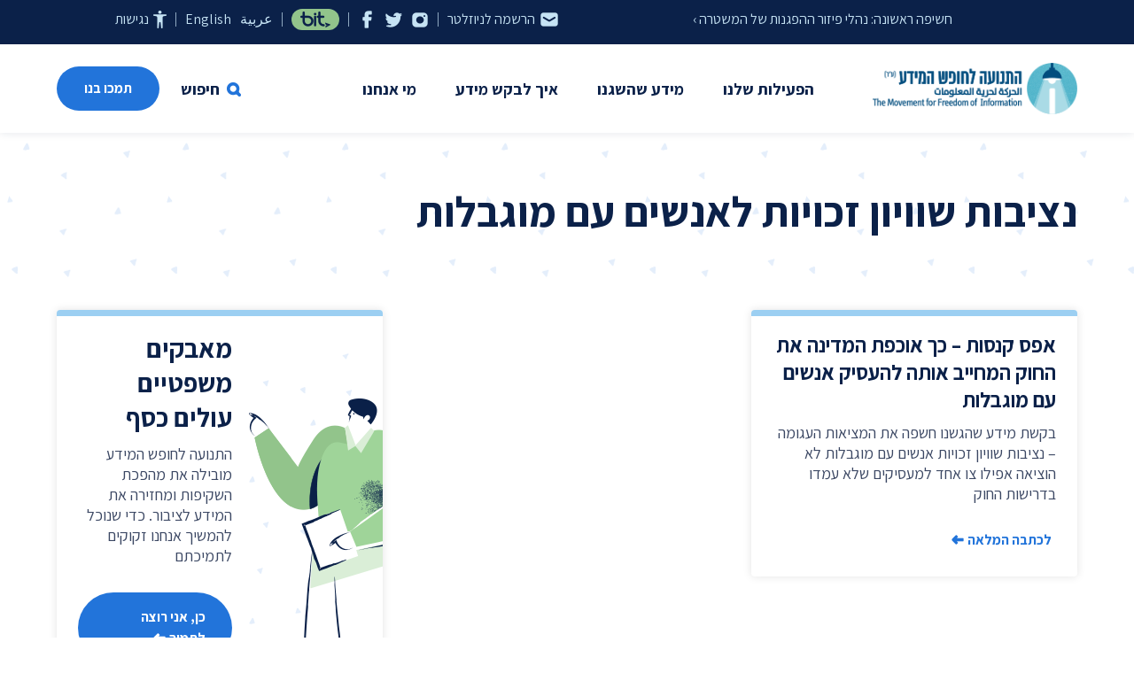

--- FILE ---
content_type: text/html; charset=UTF-8
request_url: https://www.meida.org.il/tag/%D7%A0%D7%A6%D7%99%D7%91%D7%95%D7%AA-%D7%A9%D7%95%D7%95%D7%99%D7%95%D7%9F-%D7%96%D7%9B%D7%95%D7%99%D7%95%D7%AA-%D7%9C%D7%90%D7%A0%D7%A9%D7%99%D7%9D-%D7%A2%D7%9D-%D7%9E%D7%95%D7%92%D7%91%D7%9C%D7%95
body_size: 12739
content:
<!DOCTYPE html>
<html dir="rtl" lang="he-IL" class="is-fullheight">
<head>
<meta charset="UTF-8" />
<meta http-equiv="X-UA-Compatible" content="IE=edge">
<meta name="viewport" content="width=device-width, initial-scale=1.0">

<link rel="preconnect" href="https://fonts.googleapis.com">
<link rel="preconnect" href="https://fonts.gstatic.com" crossorigin>
<link href="https://fonts.googleapis.com/css2?family=Assistant:wght@400;600;700&display=swap" rel="stylesheet">

<link rel="shortcut icon" href="https://www.meida.org.il/wp-content/themes/meida_v3/favicon.ico" />
<link rel="icon" type="image/png" href="https://www.meida.org.il/wp-content/themes/meida_v3/favicon_192x192.png" sizes="192x192" />
<link rel="apple-touch-icon" sizes="180x180" href="https://www.meida.org.il/wp-content/themes/meida_v3/apple-touch-icon-180x180.png" />
<meta name='robots' content='index, follow, max-image-preview:large, max-snippet:-1, max-video-preview:-1' />

	<!-- This site is optimized with the Yoast SEO plugin v26.8 - https://yoast.com/product/yoast-seo-wordpress/ -->
	<title>נציבות שוויון זכויות לאנשים עם מוגבלות | התנועה לחופש המידע</title>
	<link rel="canonical" href="https://www.meida.org.il/tag/נציבות-שוויון-זכויות-לאנשים-עם-מוגבלו" />
	<meta property="og:locale" content="he_IL" />
	<meta property="og:type" content="article" />
	<meta property="og:title" content="נציבות שוויון זכויות לאנשים עם מוגבלות | התנועה לחופש המידע" />
	<meta property="og:url" content="https://www.meida.org.il/tag/נציבות-שוויון-זכויות-לאנשים-עם-מוגבלו" />
	<meta property="og:site_name" content="התנועה לחופש המידע" />
	<meta property="og:image" content="https://www.meida.org.il/wp-content/uploads/2022/05/meida_logo_color_social_01.png" />
	<meta property="og:image:width" content="1200" />
	<meta property="og:image:height" content="800" />
	<meta property="og:image:type" content="image/png" />
	<meta name="twitter:card" content="summary_large_image" />
	<meta name="twitter:site" content="@shakoof" />
	<script type="application/ld+json" class="yoast-schema-graph">{"@context":"https://schema.org","@graph":[{"@type":"CollectionPage","@id":"https://www.meida.org.il/tag/%d7%a0%d7%a6%d7%99%d7%91%d7%95%d7%aa-%d7%a9%d7%95%d7%95%d7%99%d7%95%d7%9f-%d7%96%d7%9b%d7%95%d7%99%d7%95%d7%aa-%d7%9c%d7%90%d7%a0%d7%a9%d7%99%d7%9d-%d7%a2%d7%9d-%d7%9e%d7%95%d7%92%d7%91%d7%9c%d7%95","url":"https://www.meida.org.il/tag/%d7%a0%d7%a6%d7%99%d7%91%d7%95%d7%aa-%d7%a9%d7%95%d7%95%d7%99%d7%95%d7%9f-%d7%96%d7%9b%d7%95%d7%99%d7%95%d7%aa-%d7%9c%d7%90%d7%a0%d7%a9%d7%99%d7%9d-%d7%a2%d7%9d-%d7%9e%d7%95%d7%92%d7%91%d7%9c%d7%95","name":"נציבות שוויון זכויות לאנשים עם מוגבלות | התנועה לחופש המידע","isPartOf":{"@id":"https://www.meida.org.il/#website"},"breadcrumb":{"@id":"https://www.meida.org.il/tag/%d7%a0%d7%a6%d7%99%d7%91%d7%95%d7%aa-%d7%a9%d7%95%d7%95%d7%99%d7%95%d7%9f-%d7%96%d7%9b%d7%95%d7%99%d7%95%d7%aa-%d7%9c%d7%90%d7%a0%d7%a9%d7%99%d7%9d-%d7%a2%d7%9d-%d7%9e%d7%95%d7%92%d7%91%d7%9c%d7%95#breadcrumb"},"inLanguage":"he-IL"},{"@type":"BreadcrumbList","@id":"https://www.meida.org.il/tag/%d7%a0%d7%a6%d7%99%d7%91%d7%95%d7%aa-%d7%a9%d7%95%d7%95%d7%99%d7%95%d7%9f-%d7%96%d7%9b%d7%95%d7%99%d7%95%d7%aa-%d7%9c%d7%90%d7%a0%d7%a9%d7%99%d7%9d-%d7%a2%d7%9d-%d7%9e%d7%95%d7%92%d7%91%d7%9c%d7%95#breadcrumb","itemListElement":[{"@type":"ListItem","position":1,"name":"דף הבית","item":"https://www.meida.org.il/"},{"@type":"ListItem","position":2,"name":"נציבות שוויון זכויות לאנשים עם מוגבלות"}]},{"@type":"WebSite","@id":"https://www.meida.org.il/#website","url":"https://www.meida.org.il/","name":"התנועה לחופש המידע","description":"","publisher":{"@id":"https://www.meida.org.il/#organization"},"potentialAction":[{"@type":"SearchAction","target":{"@type":"EntryPoint","urlTemplate":"https://www.meida.org.il/?s={search_term_string}"},"query-input":{"@type":"PropertyValueSpecification","valueRequired":true,"valueName":"search_term_string"}}],"inLanguage":"he-IL"},{"@type":"Organization","@id":"https://www.meida.org.il/#organization","name":"התנועה לחופש המידע","url":"https://www.meida.org.il/","logo":{"@type":"ImageObject","inLanguage":"he-IL","@id":"https://www.meida.org.il/#/schema/logo/image/","url":"https://www.meida.org.il/wp-content/uploads/2022/05/meida_logo_color_md.png","contentUrl":"https://www.meida.org.il/wp-content/uploads/2022/05/meida_logo_color_md.png","width":800,"height":240,"caption":"התנועה לחופש המידע"},"image":{"@id":"https://www.meida.org.il/#/schema/logo/image/"},"sameAs":["https://www.facebook.com/meida.org.il","https://x.com/shakoof","https://he.wikipedia.org/wiki/התנועה_לחופש_המידע"]}]}</script>
	<!-- / Yoast SEO plugin. -->


<link rel='dns-prefetch' href='//www.googletagmanager.com' />
<style id='wp-img-auto-sizes-contain-inline-css' type='text/css'>
img:is([sizes=auto i],[sizes^="auto," i]){contain-intrinsic-size:3000px 1500px}
/*# sourceURL=wp-img-auto-sizes-contain-inline-css */
</style>
<style id='classic-theme-styles-inline-css' type='text/css'>
/*! This file is auto-generated */
.wp-block-button__link{color:#fff;background-color:#32373c;border-radius:9999px;box-shadow:none;text-decoration:none;padding:calc(.667em + 2px) calc(1.333em + 2px);font-size:1.125em}.wp-block-file__button{background:#32373c;color:#fff;text-decoration:none}
/*# sourceURL=/wp-includes/css/classic-themes.min.css */
</style>
<link rel='stylesheet' id='awsm-ead-public-css' href='https://www.meida.org.il/wp-content/plugins/embed-any-document/css/embed-public.min.css?ver=2.7.12' type='text/css' media='all' />
<link rel='stylesheet' id='main-style-css' href='https://www.meida.org.il/wp-content/themes/meida_v3/css/meida_v3.min.css?ver=1.0.61' type='text/css' media='all' />
<script type="text/javascript" src="https://www.meida.org.il/wp-content/themes/meida_v3/js/meida_v3.js?ver=1.0.61" id="jquery-js"></script>

<!-- Google tag (gtag.js) snippet added by Site Kit -->
<!-- Google Analytics snippet added by Site Kit -->
<script type="text/javascript" src="https://www.googletagmanager.com/gtag/js?id=G-B4FNK4HXGX" id="google_gtagjs-js" async></script>
<script type="text/javascript" id="google_gtagjs-js-after">
/* <![CDATA[ */
window.dataLayer = window.dataLayer || [];function gtag(){dataLayer.push(arguments);}
gtag("set","linker",{"domains":["www.meida.org.il"]});
gtag("js", new Date());
gtag("set", "developer_id.dZTNiMT", true);
gtag("config", "G-B4FNK4HXGX");
//# sourceURL=google_gtagjs-js-after
/* ]]> */
</script>
<meta name="generator" content="Site Kit by Google 1.170.0" /><!-- Google Tag Manager -->
<script>(function(w,d,s,l,i){w[l]=w[l]||[];w[l].push({'gtm.start':
new Date().getTime(),event:'gtm.js'});var f=d.getElementsByTagName(s)[0],
j=d.createElement(s),dl=l!='dataLayer'?'&l='+l:'';j.async=true;j.src=
'https://www.googletagmanager.com/gtm.js?id='+i+dl;f.parentNode.insertBefore(j,f);
})(window,document,'script','dataLayer','GTM-MX56J3');</script>
<!-- End Google Tag Manager -->
<style id='global-styles-inline-css' type='text/css'>
:root{--wp--preset--aspect-ratio--square: 1;--wp--preset--aspect-ratio--4-3: 4/3;--wp--preset--aspect-ratio--3-4: 3/4;--wp--preset--aspect-ratio--3-2: 3/2;--wp--preset--aspect-ratio--2-3: 2/3;--wp--preset--aspect-ratio--16-9: 16/9;--wp--preset--aspect-ratio--9-16: 9/16;--wp--preset--color--black: #000000;--wp--preset--color--cyan-bluish-gray: #abb8c3;--wp--preset--color--white: #ffffff;--wp--preset--color--pale-pink: #f78da7;--wp--preset--color--vivid-red: #cf2e2e;--wp--preset--color--luminous-vivid-orange: #ff6900;--wp--preset--color--luminous-vivid-amber: #fcb900;--wp--preset--color--light-green-cyan: #7bdcb5;--wp--preset--color--vivid-green-cyan: #00d084;--wp--preset--color--pale-cyan-blue: #8ed1fc;--wp--preset--color--vivid-cyan-blue: #0693e3;--wp--preset--color--vivid-purple: #9b51e0;--wp--preset--gradient--vivid-cyan-blue-to-vivid-purple: linear-gradient(135deg,rgb(6,147,227) 0%,rgb(155,81,224) 100%);--wp--preset--gradient--light-green-cyan-to-vivid-green-cyan: linear-gradient(135deg,rgb(122,220,180) 0%,rgb(0,208,130) 100%);--wp--preset--gradient--luminous-vivid-amber-to-luminous-vivid-orange: linear-gradient(135deg,rgb(252,185,0) 0%,rgb(255,105,0) 100%);--wp--preset--gradient--luminous-vivid-orange-to-vivid-red: linear-gradient(135deg,rgb(255,105,0) 0%,rgb(207,46,46) 100%);--wp--preset--gradient--very-light-gray-to-cyan-bluish-gray: linear-gradient(135deg,rgb(238,238,238) 0%,rgb(169,184,195) 100%);--wp--preset--gradient--cool-to-warm-spectrum: linear-gradient(135deg,rgb(74,234,220) 0%,rgb(151,120,209) 20%,rgb(207,42,186) 40%,rgb(238,44,130) 60%,rgb(251,105,98) 80%,rgb(254,248,76) 100%);--wp--preset--gradient--blush-light-purple: linear-gradient(135deg,rgb(255,206,236) 0%,rgb(152,150,240) 100%);--wp--preset--gradient--blush-bordeaux: linear-gradient(135deg,rgb(254,205,165) 0%,rgb(254,45,45) 50%,rgb(107,0,62) 100%);--wp--preset--gradient--luminous-dusk: linear-gradient(135deg,rgb(255,203,112) 0%,rgb(199,81,192) 50%,rgb(65,88,208) 100%);--wp--preset--gradient--pale-ocean: linear-gradient(135deg,rgb(255,245,203) 0%,rgb(182,227,212) 50%,rgb(51,167,181) 100%);--wp--preset--gradient--electric-grass: linear-gradient(135deg,rgb(202,248,128) 0%,rgb(113,206,126) 100%);--wp--preset--gradient--midnight: linear-gradient(135deg,rgb(2,3,129) 0%,rgb(40,116,252) 100%);--wp--preset--font-size--small: 13px;--wp--preset--font-size--medium: 20px;--wp--preset--font-size--large: 36px;--wp--preset--font-size--x-large: 42px;--wp--preset--spacing--20: 0.44rem;--wp--preset--spacing--30: 0.67rem;--wp--preset--spacing--40: 1rem;--wp--preset--spacing--50: 1.5rem;--wp--preset--spacing--60: 2.25rem;--wp--preset--spacing--70: 3.38rem;--wp--preset--spacing--80: 5.06rem;--wp--preset--shadow--natural: 6px 6px 9px rgba(0, 0, 0, 0.2);--wp--preset--shadow--deep: 12px 12px 50px rgba(0, 0, 0, 0.4);--wp--preset--shadow--sharp: 6px 6px 0px rgba(0, 0, 0, 0.2);--wp--preset--shadow--outlined: 6px 6px 0px -3px rgb(255, 255, 255), 6px 6px rgb(0, 0, 0);--wp--preset--shadow--crisp: 6px 6px 0px rgb(0, 0, 0);}:where(.is-layout-flex){gap: 0.5em;}:where(.is-layout-grid){gap: 0.5em;}body .is-layout-flex{display: flex;}.is-layout-flex{flex-wrap: wrap;align-items: center;}.is-layout-flex > :is(*, div){margin: 0;}body .is-layout-grid{display: grid;}.is-layout-grid > :is(*, div){margin: 0;}:where(.wp-block-columns.is-layout-flex){gap: 2em;}:where(.wp-block-columns.is-layout-grid){gap: 2em;}:where(.wp-block-post-template.is-layout-flex){gap: 1.25em;}:where(.wp-block-post-template.is-layout-grid){gap: 1.25em;}.has-black-color{color: var(--wp--preset--color--black) !important;}.has-cyan-bluish-gray-color{color: var(--wp--preset--color--cyan-bluish-gray) !important;}.has-white-color{color: var(--wp--preset--color--white) !important;}.has-pale-pink-color{color: var(--wp--preset--color--pale-pink) !important;}.has-vivid-red-color{color: var(--wp--preset--color--vivid-red) !important;}.has-luminous-vivid-orange-color{color: var(--wp--preset--color--luminous-vivid-orange) !important;}.has-luminous-vivid-amber-color{color: var(--wp--preset--color--luminous-vivid-amber) !important;}.has-light-green-cyan-color{color: var(--wp--preset--color--light-green-cyan) !important;}.has-vivid-green-cyan-color{color: var(--wp--preset--color--vivid-green-cyan) !important;}.has-pale-cyan-blue-color{color: var(--wp--preset--color--pale-cyan-blue) !important;}.has-vivid-cyan-blue-color{color: var(--wp--preset--color--vivid-cyan-blue) !important;}.has-vivid-purple-color{color: var(--wp--preset--color--vivid-purple) !important;}.has-black-background-color{background-color: var(--wp--preset--color--black) !important;}.has-cyan-bluish-gray-background-color{background-color: var(--wp--preset--color--cyan-bluish-gray) !important;}.has-white-background-color{background-color: var(--wp--preset--color--white) !important;}.has-pale-pink-background-color{background-color: var(--wp--preset--color--pale-pink) !important;}.has-vivid-red-background-color{background-color: var(--wp--preset--color--vivid-red) !important;}.has-luminous-vivid-orange-background-color{background-color: var(--wp--preset--color--luminous-vivid-orange) !important;}.has-luminous-vivid-amber-background-color{background-color: var(--wp--preset--color--luminous-vivid-amber) !important;}.has-light-green-cyan-background-color{background-color: var(--wp--preset--color--light-green-cyan) !important;}.has-vivid-green-cyan-background-color{background-color: var(--wp--preset--color--vivid-green-cyan) !important;}.has-pale-cyan-blue-background-color{background-color: var(--wp--preset--color--pale-cyan-blue) !important;}.has-vivid-cyan-blue-background-color{background-color: var(--wp--preset--color--vivid-cyan-blue) !important;}.has-vivid-purple-background-color{background-color: var(--wp--preset--color--vivid-purple) !important;}.has-black-border-color{border-color: var(--wp--preset--color--black) !important;}.has-cyan-bluish-gray-border-color{border-color: var(--wp--preset--color--cyan-bluish-gray) !important;}.has-white-border-color{border-color: var(--wp--preset--color--white) !important;}.has-pale-pink-border-color{border-color: var(--wp--preset--color--pale-pink) !important;}.has-vivid-red-border-color{border-color: var(--wp--preset--color--vivid-red) !important;}.has-luminous-vivid-orange-border-color{border-color: var(--wp--preset--color--luminous-vivid-orange) !important;}.has-luminous-vivid-amber-border-color{border-color: var(--wp--preset--color--luminous-vivid-amber) !important;}.has-light-green-cyan-border-color{border-color: var(--wp--preset--color--light-green-cyan) !important;}.has-vivid-green-cyan-border-color{border-color: var(--wp--preset--color--vivid-green-cyan) !important;}.has-pale-cyan-blue-border-color{border-color: var(--wp--preset--color--pale-cyan-blue) !important;}.has-vivid-cyan-blue-border-color{border-color: var(--wp--preset--color--vivid-cyan-blue) !important;}.has-vivid-purple-border-color{border-color: var(--wp--preset--color--vivid-purple) !important;}.has-vivid-cyan-blue-to-vivid-purple-gradient-background{background: var(--wp--preset--gradient--vivid-cyan-blue-to-vivid-purple) !important;}.has-light-green-cyan-to-vivid-green-cyan-gradient-background{background: var(--wp--preset--gradient--light-green-cyan-to-vivid-green-cyan) !important;}.has-luminous-vivid-amber-to-luminous-vivid-orange-gradient-background{background: var(--wp--preset--gradient--luminous-vivid-amber-to-luminous-vivid-orange) !important;}.has-luminous-vivid-orange-to-vivid-red-gradient-background{background: var(--wp--preset--gradient--luminous-vivid-orange-to-vivid-red) !important;}.has-very-light-gray-to-cyan-bluish-gray-gradient-background{background: var(--wp--preset--gradient--very-light-gray-to-cyan-bluish-gray) !important;}.has-cool-to-warm-spectrum-gradient-background{background: var(--wp--preset--gradient--cool-to-warm-spectrum) !important;}.has-blush-light-purple-gradient-background{background: var(--wp--preset--gradient--blush-light-purple) !important;}.has-blush-bordeaux-gradient-background{background: var(--wp--preset--gradient--blush-bordeaux) !important;}.has-luminous-dusk-gradient-background{background: var(--wp--preset--gradient--luminous-dusk) !important;}.has-pale-ocean-gradient-background{background: var(--wp--preset--gradient--pale-ocean) !important;}.has-electric-grass-gradient-background{background: var(--wp--preset--gradient--electric-grass) !important;}.has-midnight-gradient-background{background: var(--wp--preset--gradient--midnight) !important;}.has-small-font-size{font-size: var(--wp--preset--font-size--small) !important;}.has-medium-font-size{font-size: var(--wp--preset--font-size--medium) !important;}.has-large-font-size{font-size: var(--wp--preset--font-size--large) !important;}.has-x-large-font-size{font-size: var(--wp--preset--font-size--x-large) !important;}
/*# sourceURL=global-styles-inline-css */
</style>
</head>
<body class="rtl archive tag tag-493 wp-theme-meida_v3">
<!-- Google Tag Manager (noscript) -->
<noscript><iframe src="https://www.googletagmanager.com/ns.html?id=GTM-MX56J3" height="0" width="0" style="display:none;visibility:hidden"></iframe></noscript>
<!-- End Google Tag Manager (noscript) -->
<a class="is-sr-only" href="#content" title="דילוג לתוכן העמוד">דילוג לתוכן העמוד</a>


				
<div id="page-9293" class="post-9293 post type-post status-publish format-standard hentry category-10 category-58 tag-384 tag-493">
<!-- hero starts -->


<!-- header starts -->

<div class="header_navbar_wrap">
	<nav class="navbar is-fixed-top">

		<div class="header_topbar_wrap">
			<div class="container">
				<div class="header_topbar">
	<div class="columns is-multiline is-gapless">
		<div class="column is-6-widescreen topbar_right">
			<div class="topbar_featured_item">
									<a href="https://www.meida.org.il/13789" class="featured_item">חשיפה ראשונה: נהלי פיזור ההפגנות של המשטרה  ›</a>
							</div>
		</div><!-- is-8 -->
		<div class="column is-6-widescreen is-12-desktop is-12-tablet topbar_left">
			<div class="topbar_links">
				<a href="#newsletter_signup" class="topbar_link newsletter" title="הרשמה לניוזלטר"><span class="is-hidden-touch">הרשמה לניוזלטר</span></a>
				<div class="topbar_border"></div>
				<a href="https://www.instagram.com/foim_israel/" target="_blank" class="topbar_link instagram" title="עקבו אחרינו ב-instagram" data-toggle="tooltip" data-placement="top" data-title="עקבו אחרינו ב-instagram"></a>
				<a href="https://twitter.com/shakoof" target="_blank" class="topbar_link twitter" title="עקבו אחרינו ב-twitter" data-toggle="tooltip" data-placement="top" data-title="עקבו אחרינו ב-twitter"></a>
				<a href="https://www.facebook.com/meida.org.il" target="_blank" class="topbar_link facebook" title="עקבו אחרינו ב-facebook" data-toggle="tooltip" data-placement="top" data-title="עקבו אחרינו ב-facebook"></a>
				<div class="topbar_border"></div>
								<a href="https://www.jgive.com/new/he/ils/embeds/046d08d5-62d8-40c0-8b5a-d221ff031c09" target="_blank" class="topbar_link bit modal-inline-iframe" data-modal-class="is_high" title="תמכו בנו ב-bit" data-toggle="tooltip" data-placement="top" data-title="תמכו בנו ב-bit"></a>
				<div class="topbar_border"></div>
				<a href="https://www-meida-org-il.translate.goog/?_x_tr_sl=iw&_x_tr_tl=ar&_x_tr_hl=iw" class="topbar_link" title="عربية">عر<span class="is-hidden-mobile">بية</span></a>
				<a href="https://www-meida-org-il.translate.goog/?_x_tr_sl=iw&_x_tr_tl=en&_x_tr_hl=iw" class="topbar_link" title="English">En<span class="is-hidden-mobile">glish</span></a>
				<div class="topbar_border"></div>

								<div class="dropdown accessibility_dropdown">
					<div class="dropdown-trigger">
						<a href="#" class="topbar_link accessibility" title="פתיחת תפריט נגישות">נגישות</a>
					</div>
					<div class="dropdown-menu accessibility_menu">
						<div class="dropdown-content">
														<a href="#" class="dropdown-item accessibility_text_link is-active" data-mode="text_normal">גודל אות רגיל</a>
							<a href="#" class="dropdown-item accessibility_text_link" data-mode="text_medium">גודל אות בינוני</a>
							<a href="#" class="dropdown-item accessibility_text_link" data-mode="text_large">גודל אות גדול</a>
							<hr class="dropdown-divider">
							<a href="#" class="dropdown-item accessibility_display_link is-active" data-mode="display_normal">תצוגה רגילה</a>
							<a href="#" class="dropdown-item accessibility_display_link" data-mode="display_bw">תצוגת שחור/לבן</a>
							<a href="#" class="dropdown-item accessibility_display_link" data-mode="display_dark">תצוגה כהה</a>
							<hr class="dropdown-divider">
							<a href="#" class="dropdown-item accessibility_toggle_link" data-mode="stop_animations">ביטול תנועה ואנימציות</a>
							<a href="#" class="dropdown-item accessibility_toggle_link" data-mode="show_underlines">קו תחתון לקישורים</a>

							<!-- font-size: 20px;
								filter: grayscale(100%);
								filter: invert(1);
								a {text-decoration: underline}
							-->
						</div><!-- dropdown-content" -->
					</div>
				</div><!-- dropdown hover -->


			</div><!-- topbar_links -->
		</div><!-- is-4 -->

	</div><!-- columns -->


</div><!-- header_topbar-->

			</div><!-- container -->
		</div><!-- header_topbar_wrap -->

		<div class="container is-small" style="padding-top:50px;">
			<div class="navbar-brand">
				<a class="navbar-item logo" href="https://www.meida.org.il" title="התנועה לחופש המידע">התנועה לחופש המידע</a>
				<div role="button" tabindex="0" class="navbar-burger burger"><span></span><span></span><span></span></div>
			</div>
			<div id="main-navigation-navbar" class="navbar-menu">

				<div class="navbar-start">


					<div class="navbar-item has-dropdown is-hoverable">
						<a class="navbar-link is-arrowless" data-toggle="dropdown" href="" >הפעילות שלנו</a>
						<div id="navbar-dropdown-activities" class="navbar-dropdown nav_activities_wrap">
							<div class="columns is-gapless">
	<div class="column is-12-desktop is-12-tablet">

		<div class="activities_links_wrap">

						<div class="section nav_col">
					
									<div class="nav_col_links_wrap">
						<ul class="nav_col_links columns is-multiline">

							<div class="column is-12">
															<li class="navbar-item navbar-item-is-title navbar-item-has-icon"><a href="" >									<span class="navbar_item_icon" style="background-image:url(https://www.meida.org.il/wp-content/uploads/2021/12/suitcase_30px_2.png);"></span>
								משפטי</a></li>
															<li class="navbar-item"><a href="/activities" >עתירות מתנהלות</a></li>
															<li class="navbar-item"><a href="https://www.meida.org.il/category/precedents" >פסקי דין ותקדימים</a></li>
															<li class="navbar-item navbar-item-with-border"><a href="/tag/amicus-curiae" >עמדות ידיד</a></li>
															<li class="navbar-item navbar-item-with-border navbar-item-has-icon"><a href="/category/regulation" >									<span class="navbar_item_icon" style="background-image:url(https://www.meida.org.il/wp-content/uploads/2021/12/bank_to_person_transfer_30px.png);"></span>
								קשרי ממשל</a></li>
															<li class="navbar-item navbar-item-with-border navbar-item-has-icon"><a href="/?cat=10" >									<span class="navbar_item_icon" style="background-image:url(https://www.meida.org.il/wp-content/uploads/2021/12/newspaper_30px.png);"></span>
								חדשות</a></li>
															<li class="navbar-item navbar-item-with-border navbar-item-has-icon"><a href="/category/articles" >									<span class="navbar_item_icon" style="background-image:url(https://www.meida.org.il/wp-content/uploads/2021/12/article_file_30px.png);"></span>
								מאמרים</a></li>
															<li class="navbar-item navbar-item-has-icon"><a href="https://www.meida.org.il/lectures" >									<span class="navbar_item_icon" style="background-image:url(https://www.meida.org.il/wp-content/uploads/2021/12/three_people_30px.png);"></span>
								הרצאות</a></li>
														</div><!-- column is-12 -->
						</ul>
					</div>
							</div>
			
		</div><!-- activities_links_wrap -->

	</div><!-- col is-12 -->

</div><!-- columns -->


						</div><!-- navbar-dropdown -->
					</div><!-- is mega ends - activities -->


					<div class="navbar-item has-dropdown is-hoverable">
						<a class="navbar-link is-arrowless" data-toggle="dropdown" href="#info" >מידע שהשגנו</a>
						<div id="navbar-dropdown-ourdata" class="navbar-dropdown nav_ourdata_wrap">
							<div class="columns is-gapless">


	<!-- ourdata1 starts -->
	<div class="column is-6-desktop is-12-tablet">

		<div class="ourdata_links_wrap">

									<div class="section nav_col">
						<div class="nav_col_links_wrap">
							<ul class="nav_col_links columns is-multiline">

								<div class="column is-6-desktop is-12-tablet">
								
																			<li class="navbar-item navbar-item-is-title navbar-item-has-icon"><a href="/authorities"><span class="navbar_item_icon" style="background-image:url(https://www.meida.org.il/wp-content/uploads/2021/12/bank_30px.png);"></span>רשויות</a></li>
									
																			<li class="navbar-item"><a href="https://www.meida.org.il/category/%d7%9e%d7%99%d7%93%d7%a2/%d7%9e%d7%a9%d7%a8%d7%93-%d7%94%d7%91%d7%a8%d7%99%d7%90%d7%95%d7%aa">משרד הבריאות</a></li>
																				<li class="navbar-item"><a href="https://www.meida.org.il/category/%d7%9e%d7%99%d7%93%d7%a2/%d7%90%d7%95%d7%a0%d7%99%d7%91%d7%a8%d7%a1%d7%99%d7%98%d7%aa-%d7%90%d7%a8%d7%99%d7%90%d7%9c">אוניברסיטת אריאל</a></li>
																				<li class="navbar-item"><a href="https://www.meida.org.il/category/%d7%9e%d7%99%d7%93%d7%a2/%d7%90%d7%95%d7%a0%d7%99%d7%91%d7%a8%d7%a1%d7%99%d7%98%d7%aa-%d7%91%d7%a8-%d7%90%d7%99%d7%9c%d7%9f">אוניברסיטת בר אילן</a></li>
																				<li class="navbar-item"><a href="https://www.meida.org.il/category/%d7%90%d7%95%d7%a0%d7%99%d7%91%d7%a8%d7%a1%d7%99%d7%98%d7%aa-%d7%97%d7%99%d7%a4%d7%94">אוניברסיטת חיפה</a></li>
																				<li class="navbar-item"><a href="https://www.meida.org.il/category/%d7%9e%d7%99%d7%93%d7%a2/%d7%94%d7%90%d7%95%d7%a0%d7%99%d7%91%d7%a8%d7%a1%d7%99%d7%98%d7%94-%d7%94%d7%a2%d7%91%d7%a8%d7%99%d7%aa">האוניברסיטה העברית</a></li>
																				<li class="navbar-item"><a href="https://www.meida.org.il/category/%d7%9e%d7%99%d7%93%d7%a2/%d7%9e%d7%a9%d7%a8%d7%93-%d7%94%d7%90%d7%95%d7%a6%d7%a8">משרד האוצר</a></li>
																				<li class="navbar-item"><a href="https://www.meida.org.il/category/%d7%9e%d7%99%d7%93%d7%a2/%d7%9e%d7%a9%d7%a8%d7%93-%d7%94%d7%97%d7%a7%d7%9c%d7%90%d7%95%d7%aa">משרד החקלאות</a></li>
																				<li class="navbar-item"><a href="https://www.meida.org.il/category/%d7%9e%d7%99%d7%93%d7%a2/%d7%a8%d7%a9%d7%95%d7%99%d7%95%d7%aa-%d7%9e%d7%a7%d7%95%d7%9e%d7%99%d7%95%d7%aa/%d7%91%d7%90%d7%a8-%d7%a9%d7%91%d7%a2">באר שבע</a></li>
																				<li class="navbar-item"><a href="https://www.meida.org.il/category/%d7%9e%d7%99%d7%93%d7%a2/%d7%91%d7%99%d7%aa-%d7%94%d7%a0%d7%a9%d7%99%d7%90">בית הנשיא</a></li>
																				</div><!-- column is-6-desktop is-12-tablet -->
										<div class="column is-6-desktop is-12-tablet">
											<div class="navbar-item navbar-item-is-empty"><div class="nolink">&nbsp;</div></div>
																				<li class="navbar-item"><a href="https://www.meida.org.il/category/%d7%9e%d7%99%d7%93%d7%a2/%d7%90%d7%a8%d7%9b%d7%99%d7%95%d7%9f-%d7%94%d7%9e%d7%93%d7%99%d7%a0%d7%94">ארכיון המדינה</a></li>
																				<li class="navbar-item"><a href="https://www.meida.org.il/category/%d7%9e%d7%99%d7%93%d7%a2/%d7%a8%d7%a9%d7%95%d7%99%d7%95%d7%aa-%d7%9e%d7%a7%d7%95%d7%9e%d7%99%d7%95%d7%aa/%d7%91%d7%a0%d7%99-%d7%91%d7%a8%d7%a7">בני ברק</a></li>
																				<li class="navbar-item"><a href="https://www.meida.org.il/category/%d7%9e%d7%99%d7%93%d7%a2/%d7%91%d7%a0%d7%a7-%d7%99%d7%a9%d7%a8%d7%90%d7%9c">בנק ישראל</a></li>
																				<li class="navbar-item"><a href="https://www.meida.org.il/category/%d7%9e%d7%99%d7%93%d7%a2/%d7%92%d7%9c%d7%99-%d7%a6%d7%94%d7%9c">גלי צה"ל</a></li>
																				<li class="navbar-item"><a href="https://www.meida.org.il/category/%d7%93%d7%95%d7%90%d7%a8-%d7%99%d7%a9%d7%a8%d7%90%d7%9c">דואר ישראל</a></li>
										
																			<li class="navbar-item navbar-item-with-space"><a href="/authorities">רשויות נוספות ›</a></li>
									
								</div><!-- column is-6-desktop is-12-tablet -->
							</ul>
						</div>
					</div><!-- section nav_col -->
				
		</div><!-- ourdata_links_wrap -->

	</div><!-- col is-6 -->
	<!-- ourdata1 ends -->


	<!-- ourdata2 starts -->
	<div class="column is-3-desktop is-12-tablet">

	<div class="ourdata_links_wrap with_border_right">

							<div class="section nav_col">
					<div class="nav_col_links_wrap">
						<ul class="nav_col_links columns is-multiline">

							<div class="column is-12">
							
																	<li class="navbar-item navbar-item-is-title navbar-item-has-icon"><a href="/tags"><span class="navbar_item_icon" style="background-image:url(https://www.meida.org.il/wp-content/uploads/2021/12/tag_30px.png);"></span>תגיות ונושאים</a></li>
								
																	<li class="navbar-item"><a href="https://www.meida.org.il/tag/%d7%a4%d7%a8%d7%95%d7%98%d7%95%d7%a7%d7%95%d7%9c%d7%99%d7%9d">פרוטוקולים</a></li>
																		<li class="navbar-item"><a href="https://www.meida.org.il/tag/%d7%a7%d7%91%d7%99%d7%a0%d7%98-%d7%94%d7%a7%d7%95%d7%a8%d7%95%d7%a0%d7%94">קבינט הקורונה</a></li>
																		<li class="navbar-item"><a href="https://www.meida.org.il/tag/%d7%a7%d7%95%d7%a4%d7%95%d7%aa-%d7%97%d7%95%d7%9c%d7%99%d7%9d">קופות חולים</a></li>
																		<li class="navbar-item"><a href="https://www.meida.org.il/tag/%d7%97%d7%95%d7%a7-%d7%97%d7%95%d7%a4%d7%a9-%d7%94%d7%9e%d7%99%d7%93%d7%a2">חוק חופש המידע</a></li>
																		<li class="navbar-item"><a href="https://www.meida.org.il/tag/%d7%9e%d7%9c%d7%97%d7%9e%d7%94-2023">מלחמה 2023</a></li>
																		<li class="navbar-item"><a href="https://www.meida.org.il/tag/%d7%9e%d7%9c%d7%97%d7%9e%d7%94-%d7%91%d7%a2%d7%96%d7%94">מלחמה בעזה</a></li>
																		<li class="navbar-item"><a href="https://www.meida.org.il/tag/%d7%97%d7%a8%d7%91%d7%95%d7%aa-%d7%91%d7%a8%d7%96%d7%9c">חרבות ברזל</a></li>
																		<li class="navbar-item"><a href="https://www.meida.org.il/tag/%d7%91%d7%a0%d7%99%d7%9e%d7%99%d7%9f-%d7%a0%d7%aa%d7%a0%d7%99%d7%94%d7%95">בנימין נתניהו</a></li>
									
																		<li class="navbar-item navbar-item-with-space"><a href="/tags">נושאים נוספים ›</a></li>
																</div><!-- column is-12 -->
						</ul>
					</div>
				</div><!-- section nav_col -->
			
	</div><!-- ourdata_links_wrap -->

	</div><!-- col is-6 -->
	<!-- ourdata2 ends -->

	<!-- ourdata3 starts -->
	<div class="column is-3-desktop is-12-tablet">

	<div class="ourdata_links_wrap with_border_right">

							<div class="section nav_col">
					<div class="nav_col_links_wrap">
						<ul class="nav_col_links columns is-multiline">

							<div class="column is-12">
							
																	<li class="navbar-item navbar-item-is-title navbar-item-has-icon"><a href="/projects"><span class="navbar_item_icon" style="background-image:url(https://www.meida.org.il/wp-content/uploads/2021/12/care_for_growth_30px.png);"></span>פרויקטים מיוחדים</a></li>
								
																	<li class="navbar-item"><a href="https://www.meida.org.il/projects/%d7%93%d7%99%d7%95%d7%a0%d7%99%d7%9d-%d7%a2%d7%9c-%d7%9e%d7%97%d7%9c%d7%aa-%d7%94%d7%a7%d7%95%d7%a8%d7%95%d7%a0%d7%94">חומרי הרקע מדיוני קבינט הקורונה</a></li>
																		<li class="navbar-item"><a href="https://www.meida.org.il/projects/scadual">פרויקט פרסום היומנים</a></li>
																		<li class="navbar-item"><a href="https://www.meida.org.il/projects/%d7%9e%d7%a4%d7%aa-%d7%94%d7%a4%d7%a9%d7%99%d7%a2%d7%94-%d7%91%d7%99%d7%a9%d7%a8%d7%90%d7%9c">מפת הפשיעה בישראל</a></li>
																		<li class="navbar-item"><a href="https://www.meida.org.il/projects/%d7%a6%d7%99%d7%95%d7%a0%d7%99-%d7%94%d7%91%d7%92%d7%a8%d7%95%d7%aa-%d7%a9%d7%9c-%d7%99%d7%a9%d7%a8%d7%90%d7%9c">ציוני הבגרות של ישראל</a></li>
									
																	<li class="navbar-item navbar-item-with-space"><a href="/projects">פרויקטים נוספים ›</a></li>
															</div><!-- column is-12 -->
						</ul>
					</div>
				</div><!-- section nav_col -->
			
	</div><!-- ourdata_links_wrap -->

	</div><!-- col is-6 -->
	<!-- ourdata3 ends -->




</div><!-- columns -->


						</div><!-- navbar-dropdown -->
					</div><!-- is mega ends - ourdata -->


					<div class="navbar-item has-dropdown is-hoverable">
						<a class="navbar-link is-arrowless" data-toggle="dropdown" href="#how" >איך לבקש מידע</a>
						<div id="navbar-dropdown-howtoask" class="navbar-dropdown nav_howtoask_wrap">
							<div class="columns is-gapless">
	<div class="column is-12-desktop is-12-tablet">

		<div class="howtoask_links_wrap">

						<div class="section nav_col">
					
									<div class="nav_col_links_wrap">
						<ul class="nav_col_links columns is-multiline">

							<div class="column is-12">
															<li class="navbar-item navbar-item-has-icon"><a href="/submit-an-information-request" >									<span class="navbar_item_icon" style="background-image:url(https://www.meida.org.il/wp-content/uploads/2021/12/information_file_30px.png);"></span>
								מדריך: איך להשתמש בחוק חופש המידע</a></li>
															<li class="navbar-item navbar-item-has-icon"><a href="#how2" >									<span class="navbar_item_icon" style="background-image:url(https://www.meida.org.il/wp-content/uploads/2021/12/plug_in_30px.png);"></span>
								השגת מידע באמצעות התנועה</a></li>
															<li class="navbar-item navbar-item-has-icon"><a href="/faq" >									<span class="navbar_item_icon" style="background-image:url(https://www.meida.org.il/wp-content/uploads/2021/12/messages_30px.png);"></span>
								שאלות ותשובות</a></li>
														</div><!-- column is-12 -->
						</ul>
					</div>
							</div>
			
		</div><!-- howtoask_links_wrap -->

	</div><!-- col is-12 -->

</div><!-- columns -->


						</div><!-- navbar-dropdown -->
					</div><!-- is mega ends - howtoask -->



					<div class="navbar-item has-dropdown is-hoverable">
						<a class="navbar-link is-arrowless" data-toggle="dropdown" href="/our-story" >מי אנחנו</a>
						<div id="navbar-dropdown-about" class="navbar-dropdown nav_about_wrap">
							<div class="columns is-gapless">
	<div class="column is-12-desktop is-12-tablet">

		<div class="about_links_wrap">

						<div class="section nav_col">
					
									<div class="nav_col_links_wrap">
						<ul class="nav_col_links columns is-multiline">

							<div class="column is-12">
															<li class="navbar-item navbar-item-is-title navbar-item-has-icon"><a href="/our-story" >									<span class="navbar_item_icon" style="background-image:url(https://www.meida.org.il/wp-content/uploads/2021/12/group_30px.png);"></span>
								אודות התנועה</a></li>
															<li class="navbar-item"><a href="/our-story" >הסיפור שלנו</a></li>
															<li class="navbar-item"><a href="/our-story#team" >צוות התנועה</a></li>
															<li class="navbar-item"><a href="/our-story#board" >ועד מנהל</a></li>
															<li class="navbar-item"><a href="https://www.guidestar.org.il/organization/580425700" target="_blank">השקיפות שלנו</a></li>
															<li class="navbar-item navbar-item-with-border"><a href="https://www.meida.org.il/midot" >תו מידות לאפקטיביות</a></li>
															<li class="navbar-item navbar-item-with-border navbar-item-has-icon"><a href="https://www.jgive.com/new/he/ils/collect/donation-targets/69922/amount" >									<span class="navbar_item_icon" style="background-image:url(https://www.meida.org.il/wp-content/uploads/2021/12/online_dating_30px.png);"></span>
								תמכו בנו</a></li>
															<li class="navbar-item navbar-item-with-border navbar-item-has-icon"><a href="https://www.meida.org.il/%d7%a2%d7%99%d7%92%d7%95%d7%9c-%d7%9c%d7%98%d7%95%d7%91%d7%94" >									<span class="navbar_item_icon" style="background-image:url(https://www.meida.org.il/wp-content/uploads/2021/12/עיגול-לטובהה.png);"></span>
								יש לנו גם עיגול לטובה</a></li>
															<li class="navbar-item navbar-item-has-icon"><a href="https://www.meida.org.il/contact-us" >									<span class="navbar_item_icon" style="background-image:url(https://www.meida.org.il/wp-content/uploads/2021/12/message_30px.png);"></span>
								יצירת קשר</a></li>
														</div><!-- column is-12 -->
						</ul>
					</div>
							</div>
			
		</div><!-- about_links_wrap -->

	</div><!-- col is-12 -->

</div><!-- columns -->


						</div><!-- navbar-dropdown -->
					</div><!-- is mega ends - about -->

				</div><!-- navbar-start -->


				<div class="navbar-end">

					<!-- nav_rightmenu starts -->

										<div class="navbar-item"><a class="navbar-link is-arrowless search_link">חיפוש</a></div>

					
										<div class="navbar-item"><a href="https://www.jgive.com/new/he/ils/embeds/046d08d5-62d8-40c0-8b5a-d221ff031c09" target="_blank" class="button is-primary type_btn modal-inline-iframe" data-modal-class="is_high">תמכו בנו</a></div>
				<!-- nav_rightmenu ends -->


				</div><!-- navbar-end -->

			</div><!-- main-navigation-navbar -->


		</div><!-- container -->

	</nav>
</div><!-- header_navbar_wrap -->
<a name="content"></a>
<div class="hero_wrap hero_is_light">
	<div class="hero header_wrap">
		<div class="hero-head">
		</div><!-- hero-head -->

		<div class="hero-body">
			<div class="clearboth container">
	<div class="header_title_wrap animatable">	
		<div class="columns is-multiline">									<div class="column is-7-fullhd is-12-widescreen is-12-desktop is-12-tablet header_title_column">
				
				<div class="header_title_content_wrap">
															<h1 class="title page_title is-spaced fadeInUp">נציבות שוויון זכויות לאנשים עם מוגבלות</h1>
											
														</div><!-- header_title_content_wrap -->
			</div><!-- column -->

					</div><!-- columns -->
	</div><!-- header_title_wrap -->
</div><!-- container -->
		</div><!-- hero-body -->

		
		
	</div><!-- hero -->

</div><!-- hero_wrap -->
<!-- hero ends -->

<!-- content starts -->

<div class="section page_with_sidebar_wrap">
	<div class="container">
		<div class="columns is-multiline">
			<div class="column is-8-widescreen is-8-desktop is-12-tablet is-12-mobile page_content_column">
				
			

						<div class="generic_items_wrap">
							<div class="columns is-multiline fadeInUp animationDelay_2">								
																										<div class="column is-6-widescreen is-6-desktop is-12-tablet is-12-mobile">
											<a href="https://www.meida.org.il/9293"  class="card generic_link_card generic_item">

		

		<div class="card-content">
			<div class="generic_title">אפס קנסות &#8211; כך אוכפת המדינה את החוק המחייב אותה להעסיק אנשים עם מוגבלות</div>
			<div class="generic_short_description">בקשת מידע שהגשנו חשפה את המציאות העגומה – נציבות שוויון זכויות אנשים עם מוגבלות לא הוציאה אפילו צו אחד למעסיקים שלא עמדו בדרישות החוק</div>
		</div><!-- card-content -->
		
		<div class="card-footer">
			<div class="button arrowlinkbutton generic_cta">לכתבה המלאה</div>
					</div>
	
	</a><!-- generic-item -->

										</div><!-- column is-6 -->
															</div><!-- columns -->

						</div><!-- generic_items_wrap -->
								
					
						
						<div class="pagination_wrap">
							<div class="pagination">
								<div class="container">
																										</div>
							</div><!-- pagination -->
						</div><!-- pagination -->



						


					

			</div><!-- page_content_column -->
			<div class="column is-4-widescreen is-4-desktop is-12-tablet is-12-mobile page_sidebar_column">
				<div class="sidebar_wrap" role="complementary">


	

	
	<div class="sidebar_item">
		<!-- activities_cta_card starts -->
		<a href="https://www.jgive.com/new/he/ils/embeds/046d08d5-62d8-40c0-8b5a-d221ff031c09" target="_blank" class="card activities_cta_card modal-inline-iframe" data-modal-class="is_high">
	<div class="card-content">
		<div class="cta_content_wrap">
			<div class="activity_title">מאבקים משפטיים עולים כסף</div>
			<div class="activity_short_description">התנועה לחופש המידע מובילה את מהפכת השקיפות ומחזירה את המידע לציבור. כדי שנוכל להמשיך אנחנו זקוקים לתמיכתם</div>
			<div class="button is-primary solidarrowlinkbutton activity_cta">כן, אני רוצה לתמוך</div>
		</div>
	</div><!-- card-content -->
	</a>		<!-- activities_cta_card ends -->
	</div><!-- sidebar_item -->


	

	
	<div class="sidebar_item">
		<!-- sidebar_recent_news starts -->
		<div class="sidebar_recent_news">	
	<h4 class="sidebar_item_title">חדשות אחרונות</h4>

									<ul class="news_list">
																				<li><a href="https://www.meida.org.il/17665" class="news_item"><div class="item_date">26 בינואר 2026</div><div class="item_title">מה קרה עם מנהלת ההגירה מרצון</div></a></li>
																				<li><a href="https://www.meida.org.il/17658" class="news_item"><div class="item_date">25 בינואר 2026</div><div class="item_title">עלות השיפוצים במעון רה&quot;מ בבלפור &#8211; יותר מ-100 מיליון שקל</div></a></li>
																				<li><a href="https://www.meida.org.il/17650" class="news_item"><div class="item_date">23 בינואר 2026</div><div class="item_title">הנתונים נחשפים &#8211; כך טיפלה המשטרה בתלונות של מפגינים נגד שוטרים</div></a></li>
																				<li><a href="https://www.meida.org.il/17646" class="news_item"><div class="item_date">21 בינואר 2026</div><div class="item_title">עתרנו לביהמ&quot;ש: המשטרה מסתירה נתונים על גניבת מכוניות בישראל</div></a></li>
																				<li><a href="https://www.meida.org.il/17640" class="news_item"><div class="item_date">20 בינואר 2026</div><div class="item_title">הוצאות מעונות נתניהו ל-2024 &#8211; עם פחות הסתרות</div></a></li>
												</ul>
				
</div><!-- sidebar_recent_news -->
<div class="clearboth"></div>

		<!-- sidebar_recent_new ends -->
	</div><!-- sidebar_item -->

</div><!-- sidebar_wrap -->			</div><!-- page_sidebar_column -->
		</div><!-- columns -->
	</div><!-- container -->
</div><!-- page_with_sidebar_wrap -->




<!-- content ends -->




</div><!-- page -->


<!-- script_box -->
				


	


<!-- footer_newsletter starts -->

<a name="newsletter_signup" class="anchor_offset"></a>
<div class="section footer_newsletter_wrap animatable">
	<div class="container">

		<div class="footer_newsletter_content">
							<div class="title footer_newsletter_title  fadeInUp animationDelay_1">הרשמו לקבלת חדשות ועדכונים</div>
			
							<div class="subtitle footer_newsletter_subtitle  fadeInUp animationDelay_2">מוזמנים להירשם לרשימת התפוצה של התנועה לחופש המידע לקבלת חדשות ועדכונים שוטפים על הנעשה אצלנו</div>
			

			

				<div class="footer_newsletter_form_wrap fadeInUp animationDelay_3">
					<div class="newsletter_form_wrap">
						<form method="post" name="newsletter_form" id="newsletter_form" novalidate="">
							<div class="form_result"></div>
								<div class="large_signupform_wrap">
									<div class="large_signupform">

										<label for="txt_email" class="is-sr-only">כתובת דואר אלקטרוני</label>
										<input type="email" id="txt_email" name="txt_email" class="txt_input details_group signup_field" value="" placeholder="דוא&quot;ל" required="">
																				<button type="submit" id="submit" name="submit" class="button is-primary signup_button">הרשמה</button>

								</div>
							</div>
						</form>

						<div class="spinner_wrap">
							<div class="spinner">
								<div class="rect1"></div>
								<div class="rect2"></div>
								<div class="rect3"></div>
								<div class="rect4"></div>
								<div class="rect5"></div>
							</div>
						</div>

					</div><!-- newsletter_form_wrap -->

				</div><!-- footer_newsletter_form_wrap -->


		</div><!-- footer_newsletter_content -->

	</div><!-- container -->
</div><!-- footer_newsletter_wrap -->

<script type="text/javascript">
	var $jnwsfr1 = jQuery.noConflict();
	$jnwsfr1(document).ready(function(){
		//$jnwsfr1('.search_box_wrap').slideToggle();

			//contactform
			$jnwsfr1("#newsletter_form").submit(function(e) {
				e.preventDefault();
	
				var form = $jnwsfr1(this);
				var flag = true;

				var email_pattern = /^\b[A-Z0-9._%-]+@[A-Z0-9.-]+\.[A-Z]{2,4}\b$/i;
				if ($jnwsfr1('#newsletter_form #txt_email').val() == "") {
					$jnwsfr1('#newsletter_form #txt_email').addClass("error");
					//$jnwsfr1('#txt_email').next( ".helper_block").html("יש למלא את השדה.");
					flag = false;
				} else if (!email_pattern.test($jnwsfr1('#newsletter_form #txt_email').val())) {
					$jnwsfr1('#newsletter_form #txt_email').addClass("error");
					//$jnwsfr1('#txt_email').next( ".helper_block").html("יש למלא כתובת מייל תקינה.");
					flag = false;
				};
				
				if (flag == false) {
					return false;
				} else {
					//submit
					if(flag) 
					{
						$jnwsfr1.ajax({
							type:'post',
							url:"/forms/newsletterform_submit.php", 
							dataType:'json',
							data:form.serialize(),
							beforeSend:function() {
								$jnwsfr1('.newsletter_form_wrap').addClass("form_waiting");
								
							},
							complete:function() {
								$jnwsfr1('.newsletter_form_wrap').removeClass("form_waiting");
							},
							success:function(data)
							{
								if(data.type == 'error')
								{
									$jnwsfr1('.newsletter_form_wrap').removeClass("form_success");
									$jnwsfr1('.newsletter_form_wrap').addClass("form_error");
									output = '<div class="error">'+data.text+'</div>';
								}else{
									$jnwsfr1('.newsletter_form_wrap').removeClass("form_error");
									$jnwsfr1('.newsletter_form_wrap').addClass("form_success");
									output = '<div class="success">'+data.text+'</div>';
									$jnwsfr1('.newsletter_form_wrap input').val('');
									$jnwsfr1('.newsletter_form_wrap textarea').val('');
									$jnwsfr1('.newsletter_form_wrap .large_signupform_wrap').remove();
								}
	
								$jnwsfr1(".form_result").hide().html(output).slideDown();
								}
						});
					}
				}
			});
	
			$jnwsfr1("#newsletter_form input").keyup(function() {
				$jnwsfr1('#newsletter_form input').removeClass("error");
				// $jnwsfr1(".helper_block").html("");
				//$jnwsfr1(".form_result").slideUp();
			});
	

	});
</script><!-- footer_newsletter ends -->


<!-- footer_boxes starts -->

<div class="section footer_boxes_wrap animatable">
	<div class="container">	
		<div class="columns is-centered is-multiline fadeInUp animationDelay_2">

							<div class="column is-3-desktop is-6-tablet is-12-mobile">
					<a href="/submit-an-information-request"  class="footer_box">

						<div class="footer_box_icon_wrap">
							<div class="footer_box_icon" style="background-image:url(https://www.meida.org.il/wp-content/uploads/2021/12/box_01.png);"></div>
						</div>
						<div class="footer_box_title">איך משיגים מידע?</div>
						<div class="footer_box_subtitle">בואו לקרוא/ללמוד כיצד נכון להגיש בקשת מידע, מה עושים במקרה של סירוב ואיך מתגברים עליו</div>
						<div class="button arrowlinkbutton footer_box_link">למידע נוסף</div>

					</a><!-- footer_box -->
				</div><!-- column -->
								<div class="column is-3-desktop is-6-tablet is-12-mobile">
					<a href="https://www.jgive.com/new/he/ils/collect/donation-targets/69922/amount" target="_blank" class="footer_box">

						<div class="footer_box_icon_wrap">
							<div class="footer_box_icon" style="background-image:url(https://www.meida.org.il/wp-content/uploads/2021/12/box_02.png);"></div>
						</div>
						<div class="footer_box_title">תמיכה בתנועה</div>
						<div class="footer_box_subtitle">תמכו בנו (אפשר גם ב-bit) כדי שנוכל להמשיך להוביל את מהפיכת השקיפות ולהחזיר את המידע לציבור</div>
						<div class="button arrowlinkbutton footer_box_link">תמכו עכשיו</div>

					</a><!-- footer_box -->
				</div><!-- column -->
								<div class="column is-3-desktop is-6-tablet is-12-mobile">
					<a href="https://www.meida.org.il/lectures"  class="footer_box">

						<div class="footer_box_icon_wrap">
							<div class="footer_box_icon" style="background-image:url(https://www.meida.org.il/wp-content/uploads/2021/12/box_03.png);"></div>
						</div>
						<div class="footer_box_title">הזמינו אותנו להרצאה</div>
						<div class="footer_box_subtitle">נשמח לבוא לדבר איתכם - בהרצאה או במפגש אינטימי יותר - לחצו והשאירו לנו פרטים</div>
						<div class="button arrowlinkbutton footer_box_link">לפרטים נוספים</div>

					</a><!-- footer_box -->
				</div><!-- column -->
								<div class="column is-3-desktop is-6-tablet is-12-mobile">
					<a href="https://www.meida.org.il/contact-us"  class="footer_box">

						<div class="footer_box_icon_wrap">
							<div class="footer_box_icon" style="background-image:url(https://www.meida.org.il/wp-content/uploads/2021/12/box_04.png);"></div>
						</div>
						<div class="footer_box_title">צרו איתנו קשר</div>
						<div class="footer_box_subtitle">בכל שאלה או סוגיה הקשורה בחופש המידע, ניתן לפנות אלינו דרך טופס יצירת הקשר</div>
						<div class="button arrowlinkbutton footer_box_link">יצירת קשר</div>

					</a><!-- footer_box -->
				</div><!-- column -->
				


		</div><!-- columns -->
	</div><!-- container -->
</div><!-- footer_boxes_wrap -->
<!-- footer_boxes ends -->


<!-- footer starts -->
<section class="footer_wrap animatable">
	<div class="section">
		<div  class="container">
		
			<div class="columns is-multiline">

					
					<div class="column is-5-widescreen is-5-desktop is-12-tablet is-12-mobile">
						<a class="footer_logo fadeInUp" href="https://www.meida.org.il" title="התנועה לחופש המידע">התנועה לחופש המידע</a>
					</div><!-- column is-6 -->
					
					<div class="column is-7-widescreen is-7-desktop is-12-tablet is-12-mobile">
						<div class="footer_social_links fadeInUp animationDelay_2">

							<div class="social_links_label">תמכו בנו:</div>
							<a href="https://www.jgive.com/new/he/ils/embeds/046d08d5-62d8-40c0-8b5a-d221ff031c09" target="_blank" class="footer_social_link modal-inline-iframe bit" title="תמכו בנו ב-bit" data-modal-class="is_high" data-toggle="tooltip" data-placement="top" data-title="תמכו בנו ב-bit"></a>
							<a href="https://www.igul.org.il/amutot/%d7%94%d7%aa%d7%a0%d7%95%d7%a2%d7%94-%d7%9c%d7%97%d7%95%d7%a4%d7%a9-%d7%94%d7%9e%d7%99%d7%93%d7%a2/" target="_blank" class="footer_social_link igul" title="תמכו בנו עם עיגול לטובה" data-toggle="tooltip" data-placement="top" data-title="תמכו בנו עם עיגול לטובה"></a>
							<div class="social_links_spacer"></div>

							<div class="social_links_label">עקבו אחרינו:</div>
							<a href="https://www.youtube.com/@foim_israel" target="_blank" class="footer_social_link youtube" title="עקבו אחרינו ב-youtube" data-toggle="tooltip" data-placement="top" data-title="עקבו אחרינו ב-youtube"></a>
							<a href="https://www.instagram.com/foim_israel/" target="_blank" class="footer_social_link instagram" title="עקבו אחרינו ב-instagram" data-toggle="tooltip" data-placement="top" data-title="עקבו אחרינו ב-instagram"></a>
							<a href="https://twitter.com/shakoof" target="_blank" class="footer_social_link twitter" title="עקבו אחרינו ב-twitter" data-toggle="tooltip" data-placement="top" data-title="עקבו אחרינו ב-twitter"></a>
							<a href="https://www.facebook.com/meida.org.il" target="_blank" class="footer_social_link facebook" title="עקבו אחרינו ב-facebook" data-toggle="tooltip" data-placement="top" data-title="עקבו אחרינו ב-facebook"></a>
						</div>
					</div><!-- column is-6 -->


					<div class="column is-12">
						<div class="footer_menu_wrap fadeInUp animationDelay_3">
							<ul class="footer_menu">
																	<li><a href="/our-story"  class="menu_item">אודות התנועה</a></li>
																		<li><a href="/activities"  class="menu_item">מאבקים משפטיים</a></li>
																		<li><a href="https://www.guidestar.org.il/organization/580425700" target="_blank" class="menu_item">שקיפות</a></li>
																		<li><a href="/faq"  class="menu_item">שאלות ותשובות</a></li>
																		<li><a href="https://www.jgive.com/new/he/ils/collect/donation-targets/69922/amount" target="_blank" class="menu_item">תימכו בנו</a></li>
																		<li><a href="/contact-us"  class="menu_item">יצירת קשר</a></li>
																</ul>
						</div><!-- footer_copyright_wrap -->
					</div><!-- column -->
				
					<div class="column is-12">
						<div class="footer_copyright_wrap fadeInUp animationDelay_4">
							<div class="footer_copyright">
								<div class="copyright_text">כל הזכויות שמורות &copy; 2026 התנועה לחופש המידע (ע"ר)</div>
								&nbsp; <a href="/terms" class="link_item">תנאי שימוש</a>
								<a href="/terms#privacy" class="link_item">מדיניות פרטיות</a>
								<a href="/terms#accessibility" class="link_item">הצהרת נגישות</a>
															</div>
						</div><!-- footer_copyright_wrap -->
					</div><!-- column -->
				

			</div><!-- columns -->

		</div><!-- container -->
		
	</div><!-- section -->
</section>

<!-- footer ends -->

<!-- search_modal starts -->

<!-- search starts -->
<!-- search ends -->



<div class="search_modal_wrap">
	<div class="search_modal_content animatable">

		<form action="https://www.meida.org.il/" method="get" id="modal_search_form">
			<div class="search_modal_input_wrap fadeInUp animationDelay_2">
				<input type="text" name="s" id="s" class="search_input" required placeholder="חיפוש לפי מילת מפתח, מספר עתירה, נושא" required>
				<div class="search_border_line"></div>
				<!--<div class="search_submit"></div>-->
				<input class="button is-clear search_submit" type="submit" value="" title="חיפוש">
			</div><!-- search_modal_input_wrap -->
		</form>

					<ul class="tags_wrap darkmode_tags search_modal_tags fadeInUp animationDelay_3">
				<li class="tag tag_item"><a href="https://www.meida.org.il/tag/%d7%90%d7%92%d7%a8%d7%94">אגרה</a></li><li class="tag tag_item"><a href="https://www.meida.org.il/tag/%d7%a7%d7%91%d7%99%d7%a0%d7%98-%d7%94%d7%a7%d7%95%d7%a8%d7%95%d7%a0%d7%94">קבינט הקורונה</a></li><li class="tag tag_item"><a href="https://www.meida.org.il/tag/%d7%95%d7%a2%d7%93%d7%aa-%d7%97%d7%a8%d7%99%d7%92%d7%99%d7%9d">ועדת חריגים</a></li><li class="tag tag_item"><a href="https://www.meida.org.il/tag/%d7%a0%d7%aa%d7%a6">נת"צ</a></li><li class="tag tag_item"><a href="https://www.meida.org.il/tag/%d7%90%d7%99-%d7%9e%d7%aa%d7%9f-%d7%9e%d7%a2%d7%a0%d7%94">אי מתן מענה</a></li><li class="tag tag_item"><a href="https://www.meida.org.il/tag/%d7%aa%d7%9e%d7%9c%d7%99%d7%9c%d7%99-%d7%99%d7%a9%d7%99%d7%91%d7%95%d7%aa-%d7%94%d7%9e%d7%9e%d7%a9%d7%9c%d7%94">תמלילי ישיבות הממשלה</a></li><li class="tag tag_item"><a href="https://www.meida.org.il/tag/%d7%94%d7%95%d7%a6%d7%90%d7%95%d7%aa-%d7%94%d7%9e%d7%a2%d7%95%d7%a0%d7%95%d7%aa">הוצאות המעונות</a></li>			</ul>
		
	</div><!-- search_modal_content -->
</div><!-- search_modal_wrap -->
<div class="search_modal_close"></div><!-- search_modal ends -->

<!-- newsletter_modal starts -->

<div id="newsletter_modal" class="newsletter_modal mfp-hide">
	<div class="card newsletter_modal_content">
		<div class="card-content">
			<div class="cta_content_wrap">
								<div class="newsletter_modal_title">הרשמו לקבלת חדשות ועדכונים</div>
				<div class="newsletter_modal_short_description">מוזמנים להירשם לרשימת התפוצה של התנועה לחופש המידע לקבלת חדשות ועדכונים שוטפים על הנעשה אצלנו</div>

				<form method="post" name="newsletter_modal_form" id="newsletter_modal_form" class="newsletter_modal_form" novalidate="">
						<div class="modal_form_result"></div>

						<div class="small_signupform_wrap">
							<div class="small_signupform">
								<label for="txt_email" class="is-sr-only">כתובת דואר אלקטרוני</label>
								<input type="email" id="txt_email" name="txt_email" class="txt_input details_group newsletter_modal_signup_field" value="" placeholder="דוא&quot;ל" required="">
								<button type="submit" id="submit" name="submit" class="button is-primary newsletter_modal_cta">הרשמה</button>
							</div><!-- small_signupform -->
						</div><!-- small_signupform_wrap -->
				</form>

				<div class="spinner_wrap">
					<div class="spinner">
						<div class="rect1"></div>
						<div class="rect2"></div>
						<div class="rect3"></div>
						<div class="rect4"></div>
						<div class="rect5"></div>
					</div>
				</div>

			</div><!-- cta_content_wrap -->
		</div><!-- card-content -->
	</div><!-- newsletter_modal_content -->
</div><!-- newsletter_modal -->


<script type="text/javascript">
var $jnl1 = jQuery.noConflict();
$jnl1(document).ready(function(){
	if ($jnl1('#newsletter_modal').length) {
	setTimeout(function() {
			if (document.cookie.indexOf('newsletter_modal=shown') === -1) {
				var date = new Date();
				date.setTime(date.getTime() + (1 * 24 * 60 * 60 * 1000)); // Set expiration date to 1 day from now
				var expires = "; expires=" + date.toUTCString();
				document.cookie = 'newsletter_modal=shown' + expires + '; path=/';

				$jnl1.magnificPopup.open({
					items: {
						src: '#newsletter_modal' 
					},
					type: 'inline'
				});
			} //if cookie	
		}, 5000);

		$jnl1('.topbar_link.newsletter').on('click', function(e) {
			e.preventDefault();
			$jnl1.magnificPopup.open({
				items: {
					src: '#newsletter_modal' 
				},
				type: 'inline'
			});
		}); //topbar_link newsletter
		
	} //if length




	//contactform
	$jnl1("#newsletter_modal_form").submit(function(e) {
			e.preventDefault();

			var form = $jnl1(this);
			var flag = true;

			var email_pattern = /^\b[A-Z0-9._%-]+@[A-Z0-9.-]+\.[A-Z]{2,4}\b$/i;
			if ($jnl1('#newsletter_modal_form #txt_email').val() == "") {
				$jnl1('#newsletter_modal_form #txt_email').addClass("error");
				//$jnl1('#txt_email').next( ".helper_block").html("יש למלא את השדה.");
				flag = false;
			} else if (!email_pattern.test($jnl1('#newsletter_modal_form #txt_email').val())) {
				$jnl1('#newsletter_modal_form #txt_email').addClass("error");
				//$jnl1('#txt_email').next( ".helper_block").html("יש למלא כתובת מייל תקינה.");
				flag = false;
			};
			
			if (flag == false) {
				return false;
			} else {
				//submit
				if(flag) 
				{
					$jnl1.ajax({
						type:'post',
						url:"/forms/newsletterform_submit.php", 
						dataType:'json',
						data:form.serialize(),
						beforeSend:function() {
							$jnl1('.newsletter_modal_form').addClass("form_waiting");
							
						},
						complete:function() {
							$jnl1('.newsletter_modal_form').removeClass("form_waiting");
						},
						success:function(data)
						{
							if(data.type == 'error')
							{
								$jnl1('.newsletter_modal_form').removeClass("form_success");
								$jnl1('.newsletter_modal_form').addClass("form_error");
								output = '<div class="error">'+data.text+'</div>';
							}else{
								$jnl1('.newsletter_modal_form').removeClass("form_error");
								$jnl1('.newsletter_modal_form').addClass("form_success");
								output = '<div class="success">'+data.text+'</div>';
								$jnl1('.newsletter_modal_form input').val('');
								$jnl1('.newsletter_modal_form textarea').val('');
								$jnl1('.newsletter_modal_form .small_signupform_wrap').remove();
							}

							$jnl1(".modal_form_result").hide().html(output).slideDown();
							}
					});
				}
			}
		});

		$jnl1("#newsletter_modal_form input").keyup(function() {
			$jnl1('#newsletter_modal_form input').removeClass("error");
			// $jnl1(".helper_block").html("");
			//$jnl1(".modal_form_result").slideUp();
		});


	
});
</script>
<!-- newsletter_modal ends -->


<script type="speculationrules">
{"prefetch":[{"source":"document","where":{"and":[{"href_matches":"/*"},{"not":{"href_matches":["/wp-*.php","/wp-admin/*","/wp-content/uploads/*","/wp-content/*","/wp-content/plugins/*","/wp-content/themes/meida_v3/*","/*\\?(.+)"]}},{"not":{"selector_matches":"a[rel~=\"nofollow\"]"}},{"not":{"selector_matches":".no-prefetch, .no-prefetch a"}}]},"eagerness":"conservative"}]}
</script>
<script type="text/javascript" src="https://www.meida.org.il/wp-content/plugins/embed-any-document/js/pdfobject.min.js?ver=2.7.12" id="awsm-ead-pdf-object-js"></script>
<script type="text/javascript" id="awsm-ead-public-js-extra">
/* <![CDATA[ */
var eadPublic = [];
//# sourceURL=awsm-ead-public-js-extra
/* ]]> */
</script>
<script type="text/javascript" src="https://www.meida.org.il/wp-content/plugins/embed-any-document/js/embed-public.min.js?ver=2.7.12" id="awsm-ead-public-js"></script>

<!-- Shortcodes Ultimate custom CSS - start -->
<style type="text/css">
.su-spoiler-title {font-size:1.5rem;}
</style>
<!-- Shortcodes Ultimate custom CSS - end -->
<link rel='stylesheet' id='su-rtl-shortcodes-css' href='https://www.meida.org.il/wp-content/plugins/shortcodes-ultimate/includes/css/rtl-shortcodes.css?ver=7.4.8' type='text/css' media='all' />

</body>
</html>